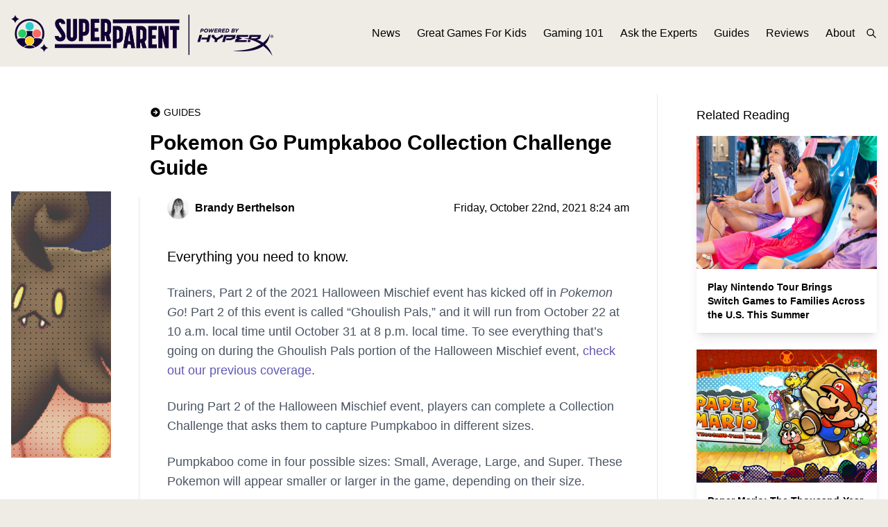

--- FILE ---
content_type: text/html; charset=UTF-8
request_url: https://www.superparent.com/pokemon-go-pumpkaboo-collection-challenge-guide/
body_size: 12229
content:
<!DOCTYPE html PUBLIC "-//W3C//DTD XHTML 1.0 Transitional//EN" "http://www.w3.org/TR/xhtml1/DTD/xhtml1-transitional.dtd">
<html class="bg-superparent-500 font01" xmlns="http://www.w3.org/1999/xhtml" lang="en-US">

<meta name="viewport" content="width=device-width, initial-scale=1.0">

<head profile="http://gmpg.org/xfn/11">
<meta http-equiv="Content-Type" content="text/html; charset=UTF-8" />

<title>Pokemon Go Pumpkaboo Collection Challenge Guide &laquo;  SuperParent | The Video Game Guide for the Modern Parent</title>
<!-- rn12 -->

<!--<link rel="stylesheet" href="--><!--" type="text/css" media="screen" />-->
<link rel="pingback" href="https://www.superparent.com/xmlrpc.php" />

    <link rel="apple-touch-icon" sizes="57x57" href="https://www.superparent.com/wp-content/themes/superparent/images/favicon/apple-icon-57x57.png">
    <link rel="apple-touch-icon" sizes="60x60" href="https://www.superparent.com/wp-content/themes/superparent/images/favicon/apple-icon-60x60.png">
    <link rel="apple-touch-icon" sizes="72x72" href="https://www.superparent.com/wp-content/themes/superparent/images/favicon/apple-icon-72x72.png">
    <link rel="apple-touch-icon" sizes="76x76" href="https://www.superparent.com/wp-content/themes/superparent/images/favicon/apple-icon-76x76.png">
    <link rel="apple-touch-icon" sizes="114x114" href="https://www.superparent.com/wp-content/themes/superparent/images/favicon/apple-icon-114x114.png">
    <link rel="apple-touch-icon" sizes="120x120" href="https://www.superparent.com/wp-content/themes/superparent/images/favicon/apple-icon-120x120.png">
    <link rel="apple-touch-icon" sizes="144x144" href="https://www.superparent.com/wp-content/themes/superparent/images/favicon/apple-icon-144x144.png">
    <link rel="apple-touch-icon" sizes="152x152" href="https://www.superparent.com/wp-content/themes/superparent/images/favicon/apple-icon-152x152.png">
    <link rel="apple-touch-icon" sizes="180x180" href="https://www.superparent.com/wp-content/themes/superparent/images/favicon/apple-icon-180x180.png">
    <link rel="icon" type="image/png" sizes="192x192"  href="https://www.superparent.com/wp-content/themes/superparent/images/favicon/android-icon-192x192.png">
    <link rel="icon" type="image/png" sizes="32x32" href="https://www.superparent.com/wp-content/themes/superparent/images/favicon/favicon-32x32.png">
    <link rel="icon" type="image/png" sizes="96x96" href="https://www.superparent.com/wp-content/themes/superparent/images/favicon/favicon-96x96.png">
    <link rel="icon" type="image/png" sizes="16x16" href="https://www.superparent.com/wp-content/themes/superparent/images/favicon/favicon-16x16.png">
    <link rel="manifest" href="https://www.superparent.com/wp-content/themes/superparent/images/favicon/manifest.json">
    <meta name="msapplication-TileColor" content="#ffffff">
    <meta name="msapplication-TileImage" content="https://www.superparent.com/wp-content/themes/superparent/images/favicon/ms-icon-144x144.png">
    <meta name="theme-color" content="#ffffff">

<meta name='robots' content='max-image-preview:large' />
<link rel="alternate" type="application/rss+xml" title="SuperParent | The Video Game Guide for the Modern Parent &raquo; Pokemon Go Pumpkaboo Collection Challenge Guide Comments Feed" href="https://www.superparent.com/pokemon-go-pumpkaboo-collection-challenge-guide/feed/" />
<script type="text/javascript">
/* <![CDATA[ */
window._wpemojiSettings = {"baseUrl":"https:\/\/s.w.org\/images\/core\/emoji\/14.0.0\/72x72\/","ext":".png","svgUrl":"https:\/\/s.w.org\/images\/core\/emoji\/14.0.0\/svg\/","svgExt":".svg","source":{"concatemoji":"https:\/\/www.superparent.com\/wp-includes\/js\/wp-emoji-release.min.js?ver=6.4.7"}};
/*! This file is auto-generated */
!function(i,n){var o,s,e;function c(e){try{var t={supportTests:e,timestamp:(new Date).valueOf()};sessionStorage.setItem(o,JSON.stringify(t))}catch(e){}}function p(e,t,n){e.clearRect(0,0,e.canvas.width,e.canvas.height),e.fillText(t,0,0);var t=new Uint32Array(e.getImageData(0,0,e.canvas.width,e.canvas.height).data),r=(e.clearRect(0,0,e.canvas.width,e.canvas.height),e.fillText(n,0,0),new Uint32Array(e.getImageData(0,0,e.canvas.width,e.canvas.height).data));return t.every(function(e,t){return e===r[t]})}function u(e,t,n){switch(t){case"flag":return n(e,"\ud83c\udff3\ufe0f\u200d\u26a7\ufe0f","\ud83c\udff3\ufe0f\u200b\u26a7\ufe0f")?!1:!n(e,"\ud83c\uddfa\ud83c\uddf3","\ud83c\uddfa\u200b\ud83c\uddf3")&&!n(e,"\ud83c\udff4\udb40\udc67\udb40\udc62\udb40\udc65\udb40\udc6e\udb40\udc67\udb40\udc7f","\ud83c\udff4\u200b\udb40\udc67\u200b\udb40\udc62\u200b\udb40\udc65\u200b\udb40\udc6e\u200b\udb40\udc67\u200b\udb40\udc7f");case"emoji":return!n(e,"\ud83e\udef1\ud83c\udffb\u200d\ud83e\udef2\ud83c\udfff","\ud83e\udef1\ud83c\udffb\u200b\ud83e\udef2\ud83c\udfff")}return!1}function f(e,t,n){var r="undefined"!=typeof WorkerGlobalScope&&self instanceof WorkerGlobalScope?new OffscreenCanvas(300,150):i.createElement("canvas"),a=r.getContext("2d",{willReadFrequently:!0}),o=(a.textBaseline="top",a.font="600 32px Arial",{});return e.forEach(function(e){o[e]=t(a,e,n)}),o}function t(e){var t=i.createElement("script");t.src=e,t.defer=!0,i.head.appendChild(t)}"undefined"!=typeof Promise&&(o="wpEmojiSettingsSupports",s=["flag","emoji"],n.supports={everything:!0,everythingExceptFlag:!0},e=new Promise(function(e){i.addEventListener("DOMContentLoaded",e,{once:!0})}),new Promise(function(t){var n=function(){try{var e=JSON.parse(sessionStorage.getItem(o));if("object"==typeof e&&"number"==typeof e.timestamp&&(new Date).valueOf()<e.timestamp+604800&&"object"==typeof e.supportTests)return e.supportTests}catch(e){}return null}();if(!n){if("undefined"!=typeof Worker&&"undefined"!=typeof OffscreenCanvas&&"undefined"!=typeof URL&&URL.createObjectURL&&"undefined"!=typeof Blob)try{var e="postMessage("+f.toString()+"("+[JSON.stringify(s),u.toString(),p.toString()].join(",")+"));",r=new Blob([e],{type:"text/javascript"}),a=new Worker(URL.createObjectURL(r),{name:"wpTestEmojiSupports"});return void(a.onmessage=function(e){c(n=e.data),a.terminate(),t(n)})}catch(e){}c(n=f(s,u,p))}t(n)}).then(function(e){for(var t in e)n.supports[t]=e[t],n.supports.everything=n.supports.everything&&n.supports[t],"flag"!==t&&(n.supports.everythingExceptFlag=n.supports.everythingExceptFlag&&n.supports[t]);n.supports.everythingExceptFlag=n.supports.everythingExceptFlag&&!n.supports.flag,n.DOMReady=!1,n.readyCallback=function(){n.DOMReady=!0}}).then(function(){return e}).then(function(){var e;n.supports.everything||(n.readyCallback(),(e=n.source||{}).concatemoji?t(e.concatemoji):e.wpemoji&&e.twemoji&&(t(e.twemoji),t(e.wpemoji)))}))}((window,document),window._wpemojiSettings);
/* ]]> */
</script>
<style id='wp-emoji-styles-inline-css' type='text/css'>

	img.wp-smiley, img.emoji {
		display: inline !important;
		border: none !important;
		box-shadow: none !important;
		height: 1em !important;
		width: 1em !important;
		margin: 0 0.07em !important;
		vertical-align: -0.1em !important;
		background: none !important;
		padding: 0 !important;
	}
</style>
<link rel='stylesheet' id='wp-block-library-css' href='https://www.superparent.com/wp-includes/css/dist/block-library/style.min.css?ver=6.4.7' type='text/css' media='all' />
<style id='classic-theme-styles-inline-css' type='text/css'>
/*! This file is auto-generated */
.wp-block-button__link{color:#fff;background-color:#32373c;border-radius:9999px;box-shadow:none;text-decoration:none;padding:calc(.667em + 2px) calc(1.333em + 2px);font-size:1.125em}.wp-block-file__button{background:#32373c;color:#fff;text-decoration:none}
</style>
<style id='global-styles-inline-css' type='text/css'>
body{--wp--preset--color--black: #000000;--wp--preset--color--cyan-bluish-gray: #abb8c3;--wp--preset--color--white: #ffffff;--wp--preset--color--pale-pink: #f78da7;--wp--preset--color--vivid-red: #cf2e2e;--wp--preset--color--luminous-vivid-orange: #ff6900;--wp--preset--color--luminous-vivid-amber: #fcb900;--wp--preset--color--light-green-cyan: #7bdcb5;--wp--preset--color--vivid-green-cyan: #00d084;--wp--preset--color--pale-cyan-blue: #8ed1fc;--wp--preset--color--vivid-cyan-blue: #0693e3;--wp--preset--color--vivid-purple: #9b51e0;--wp--preset--gradient--vivid-cyan-blue-to-vivid-purple: linear-gradient(135deg,rgba(6,147,227,1) 0%,rgb(155,81,224) 100%);--wp--preset--gradient--light-green-cyan-to-vivid-green-cyan: linear-gradient(135deg,rgb(122,220,180) 0%,rgb(0,208,130) 100%);--wp--preset--gradient--luminous-vivid-amber-to-luminous-vivid-orange: linear-gradient(135deg,rgba(252,185,0,1) 0%,rgba(255,105,0,1) 100%);--wp--preset--gradient--luminous-vivid-orange-to-vivid-red: linear-gradient(135deg,rgba(255,105,0,1) 0%,rgb(207,46,46) 100%);--wp--preset--gradient--very-light-gray-to-cyan-bluish-gray: linear-gradient(135deg,rgb(238,238,238) 0%,rgb(169,184,195) 100%);--wp--preset--gradient--cool-to-warm-spectrum: linear-gradient(135deg,rgb(74,234,220) 0%,rgb(151,120,209) 20%,rgb(207,42,186) 40%,rgb(238,44,130) 60%,rgb(251,105,98) 80%,rgb(254,248,76) 100%);--wp--preset--gradient--blush-light-purple: linear-gradient(135deg,rgb(255,206,236) 0%,rgb(152,150,240) 100%);--wp--preset--gradient--blush-bordeaux: linear-gradient(135deg,rgb(254,205,165) 0%,rgb(254,45,45) 50%,rgb(107,0,62) 100%);--wp--preset--gradient--luminous-dusk: linear-gradient(135deg,rgb(255,203,112) 0%,rgb(199,81,192) 50%,rgb(65,88,208) 100%);--wp--preset--gradient--pale-ocean: linear-gradient(135deg,rgb(255,245,203) 0%,rgb(182,227,212) 50%,rgb(51,167,181) 100%);--wp--preset--gradient--electric-grass: linear-gradient(135deg,rgb(202,248,128) 0%,rgb(113,206,126) 100%);--wp--preset--gradient--midnight: linear-gradient(135deg,rgb(2,3,129) 0%,rgb(40,116,252) 100%);--wp--preset--font-size--small: 13px;--wp--preset--font-size--medium: 20px;--wp--preset--font-size--large: 36px;--wp--preset--font-size--x-large: 42px;--wp--preset--spacing--20: 0.44rem;--wp--preset--spacing--30: 0.67rem;--wp--preset--spacing--40: 1rem;--wp--preset--spacing--50: 1.5rem;--wp--preset--spacing--60: 2.25rem;--wp--preset--spacing--70: 3.38rem;--wp--preset--spacing--80: 5.06rem;--wp--preset--shadow--natural: 6px 6px 9px rgba(0, 0, 0, 0.2);--wp--preset--shadow--deep: 12px 12px 50px rgba(0, 0, 0, 0.4);--wp--preset--shadow--sharp: 6px 6px 0px rgba(0, 0, 0, 0.2);--wp--preset--shadow--outlined: 6px 6px 0px -3px rgba(255, 255, 255, 1), 6px 6px rgba(0, 0, 0, 1);--wp--preset--shadow--crisp: 6px 6px 0px rgba(0, 0, 0, 1);}:where(.is-layout-flex){gap: 0.5em;}:where(.is-layout-grid){gap: 0.5em;}body .is-layout-flow > .alignleft{float: left;margin-inline-start: 0;margin-inline-end: 2em;}body .is-layout-flow > .alignright{float: right;margin-inline-start: 2em;margin-inline-end: 0;}body .is-layout-flow > .aligncenter{margin-left: auto !important;margin-right: auto !important;}body .is-layout-constrained > .alignleft{float: left;margin-inline-start: 0;margin-inline-end: 2em;}body .is-layout-constrained > .alignright{float: right;margin-inline-start: 2em;margin-inline-end: 0;}body .is-layout-constrained > .aligncenter{margin-left: auto !important;margin-right: auto !important;}body .is-layout-constrained > :where(:not(.alignleft):not(.alignright):not(.alignfull)){max-width: var(--wp--style--global--content-size);margin-left: auto !important;margin-right: auto !important;}body .is-layout-constrained > .alignwide{max-width: var(--wp--style--global--wide-size);}body .is-layout-flex{display: flex;}body .is-layout-flex{flex-wrap: wrap;align-items: center;}body .is-layout-flex > *{margin: 0;}body .is-layout-grid{display: grid;}body .is-layout-grid > *{margin: 0;}:where(.wp-block-columns.is-layout-flex){gap: 2em;}:where(.wp-block-columns.is-layout-grid){gap: 2em;}:where(.wp-block-post-template.is-layout-flex){gap: 1.25em;}:where(.wp-block-post-template.is-layout-grid){gap: 1.25em;}.has-black-color{color: var(--wp--preset--color--black) !important;}.has-cyan-bluish-gray-color{color: var(--wp--preset--color--cyan-bluish-gray) !important;}.has-white-color{color: var(--wp--preset--color--white) !important;}.has-pale-pink-color{color: var(--wp--preset--color--pale-pink) !important;}.has-vivid-red-color{color: var(--wp--preset--color--vivid-red) !important;}.has-luminous-vivid-orange-color{color: var(--wp--preset--color--luminous-vivid-orange) !important;}.has-luminous-vivid-amber-color{color: var(--wp--preset--color--luminous-vivid-amber) !important;}.has-light-green-cyan-color{color: var(--wp--preset--color--light-green-cyan) !important;}.has-vivid-green-cyan-color{color: var(--wp--preset--color--vivid-green-cyan) !important;}.has-pale-cyan-blue-color{color: var(--wp--preset--color--pale-cyan-blue) !important;}.has-vivid-cyan-blue-color{color: var(--wp--preset--color--vivid-cyan-blue) !important;}.has-vivid-purple-color{color: var(--wp--preset--color--vivid-purple) !important;}.has-black-background-color{background-color: var(--wp--preset--color--black) !important;}.has-cyan-bluish-gray-background-color{background-color: var(--wp--preset--color--cyan-bluish-gray) !important;}.has-white-background-color{background-color: var(--wp--preset--color--white) !important;}.has-pale-pink-background-color{background-color: var(--wp--preset--color--pale-pink) !important;}.has-vivid-red-background-color{background-color: var(--wp--preset--color--vivid-red) !important;}.has-luminous-vivid-orange-background-color{background-color: var(--wp--preset--color--luminous-vivid-orange) !important;}.has-luminous-vivid-amber-background-color{background-color: var(--wp--preset--color--luminous-vivid-amber) !important;}.has-light-green-cyan-background-color{background-color: var(--wp--preset--color--light-green-cyan) !important;}.has-vivid-green-cyan-background-color{background-color: var(--wp--preset--color--vivid-green-cyan) !important;}.has-pale-cyan-blue-background-color{background-color: var(--wp--preset--color--pale-cyan-blue) !important;}.has-vivid-cyan-blue-background-color{background-color: var(--wp--preset--color--vivid-cyan-blue) !important;}.has-vivid-purple-background-color{background-color: var(--wp--preset--color--vivid-purple) !important;}.has-black-border-color{border-color: var(--wp--preset--color--black) !important;}.has-cyan-bluish-gray-border-color{border-color: var(--wp--preset--color--cyan-bluish-gray) !important;}.has-white-border-color{border-color: var(--wp--preset--color--white) !important;}.has-pale-pink-border-color{border-color: var(--wp--preset--color--pale-pink) !important;}.has-vivid-red-border-color{border-color: var(--wp--preset--color--vivid-red) !important;}.has-luminous-vivid-orange-border-color{border-color: var(--wp--preset--color--luminous-vivid-orange) !important;}.has-luminous-vivid-amber-border-color{border-color: var(--wp--preset--color--luminous-vivid-amber) !important;}.has-light-green-cyan-border-color{border-color: var(--wp--preset--color--light-green-cyan) !important;}.has-vivid-green-cyan-border-color{border-color: var(--wp--preset--color--vivid-green-cyan) !important;}.has-pale-cyan-blue-border-color{border-color: var(--wp--preset--color--pale-cyan-blue) !important;}.has-vivid-cyan-blue-border-color{border-color: var(--wp--preset--color--vivid-cyan-blue) !important;}.has-vivid-purple-border-color{border-color: var(--wp--preset--color--vivid-purple) !important;}.has-vivid-cyan-blue-to-vivid-purple-gradient-background{background: var(--wp--preset--gradient--vivid-cyan-blue-to-vivid-purple) !important;}.has-light-green-cyan-to-vivid-green-cyan-gradient-background{background: var(--wp--preset--gradient--light-green-cyan-to-vivid-green-cyan) !important;}.has-luminous-vivid-amber-to-luminous-vivid-orange-gradient-background{background: var(--wp--preset--gradient--luminous-vivid-amber-to-luminous-vivid-orange) !important;}.has-luminous-vivid-orange-to-vivid-red-gradient-background{background: var(--wp--preset--gradient--luminous-vivid-orange-to-vivid-red) !important;}.has-very-light-gray-to-cyan-bluish-gray-gradient-background{background: var(--wp--preset--gradient--very-light-gray-to-cyan-bluish-gray) !important;}.has-cool-to-warm-spectrum-gradient-background{background: var(--wp--preset--gradient--cool-to-warm-spectrum) !important;}.has-blush-light-purple-gradient-background{background: var(--wp--preset--gradient--blush-light-purple) !important;}.has-blush-bordeaux-gradient-background{background: var(--wp--preset--gradient--blush-bordeaux) !important;}.has-luminous-dusk-gradient-background{background: var(--wp--preset--gradient--luminous-dusk) !important;}.has-pale-ocean-gradient-background{background: var(--wp--preset--gradient--pale-ocean) !important;}.has-electric-grass-gradient-background{background: var(--wp--preset--gradient--electric-grass) !important;}.has-midnight-gradient-background{background: var(--wp--preset--gradient--midnight) !important;}.has-small-font-size{font-size: var(--wp--preset--font-size--small) !important;}.has-medium-font-size{font-size: var(--wp--preset--font-size--medium) !important;}.has-large-font-size{font-size: var(--wp--preset--font-size--large) !important;}.has-x-large-font-size{font-size: var(--wp--preset--font-size--x-large) !important;}
.wp-block-navigation a:where(:not(.wp-element-button)){color: inherit;}
:where(.wp-block-post-template.is-layout-flex){gap: 1.25em;}:where(.wp-block-post-template.is-layout-grid){gap: 1.25em;}
:where(.wp-block-columns.is-layout-flex){gap: 2em;}:where(.wp-block-columns.is-layout-grid){gap: 2em;}
.wp-block-pullquote{font-size: 1.5em;line-height: 1.6;}
</style>
<link rel="https://api.w.org/" href="https://www.superparent.com/wp-json/" /><link rel="alternate" type="application/json" href="https://www.superparent.com/wp-json/wp/v2/posts/8126" /><link rel="EditURI" type="application/rsd+xml" title="RSD" href="https://www.superparent.com/xmlrpc.php?rsd" />
<meta name="generator" content="WordPress 6.4.7" />
<link rel="canonical" href="https://www.superparent.com/pokemon-go-pumpkaboo-collection-challenge-guide/" />
<link rel='shortlink' href='https://www.superparent.com/?p=8126' />
<link rel="alternate" type="application/json+oembed" href="https://www.superparent.com/wp-json/oembed/1.0/embed?url=https%3A%2F%2Fwww.superparent.com%2Fpokemon-go-pumpkaboo-collection-challenge-guide%2F" />
<link rel="alternate" type="text/xml+oembed" href="https://www.superparent.com/wp-json/oembed/1.0/embed?url=https%3A%2F%2Fwww.superparent.com%2Fpokemon-go-pumpkaboo-collection-challenge-guide%2F&#038;format=xml" />

<!-- This site is using AdRotate v5.12.7 to display their advertisements - https://ajdg.solutions/ -->
<!-- AdRotate CSS -->
<style type="text/css" media="screen">
	.g { margin:0px; padding:0px; overflow:hidden; line-height:1; zoom:1; }
	.g img { height:auto; }
	.g-col { position:relative; float:left; }
	.g-col:first-child { margin-left: 0; }
	.g-col:last-child { margin-right: 0; }
	@media only screen and (max-width: 480px) {
		.g-col, .g-dyn, .g-single { width:100%; margin-left:0; margin-right:0; }
	}
</style>
<!-- /AdRotate CSS -->


    <link rel="stylesheet" href="/wp-content/themes/superparent/css/theme.css?v=2481" type="text/css" media="screen" />
    <link rel="stylesheet" href="/wp-content/themes/superparent/style.css?v=6999" type="text/css" media="screen" />

    <script src="https://cdnjs.cloudflare.com/ajax/libs/jquery/3.6.3/jquery.min.js" integrity="sha512-STof4xm1wgkfm7heWqFJVn58Hm3EtS31XFaagaa8VMReCXAkQnJZ+jEy8PCC/iT18dFy95WcExNHFTqLyp72eQ==" crossorigin="anonymous" referrerpolicy="no-referrer"></script>

    <link rel="stylesheet" href="https://cdnjs.cloudflare.com/ajax/libs/OwlCarousel2/2.3.4/assets/owl.carousel.min.css" integrity="sha512-tS3S5qG0BlhnQROyJXvNjeEM4UpMXHrQfTGmbQ1gKmelCxlSEBUaxhRBj/EFTzpbP4RVSrpEikbmdJobCvhE3g==" crossorigin="anonymous" referrerpolicy="no-referrer" />
    <link rel="stylesheet" href="https://cdnjs.cloudflare.com/ajax/libs/OwlCarousel2/2.3.4/assets/owl.theme.default.css" integrity="sha512-OTcub78R3msOCtY3Tc6FzeDJ8N9qvQn1Ph49ou13xgA9VsH9+LRxoFU6EqLhW4+PKRfU+/HReXmSZXHEkpYoOA==" crossorigin="anonymous" referrerpolicy="no-referrer" />
    <script src="https://cdnjs.cloudflare.com/ajax/libs/OwlCarousel2/2.3.4/owl.carousel.min.js" integrity="sha512-bPs7Ae6pVvhOSiIcyUClR7/q2OAsRiovw4vAkX+zJbw3ShAeeqezq50RIIcIURq7Oa20rW2n2q+fyXBNcU9lrw==" crossorigin="anonymous" referrerpolicy="no-referrer"></script>

</head>

<body class="post-template-default single single-post postid-8126 single-format-standard">

<script>
    var category_slug = '';
</script>

<!--https://serversideup.net/using-laravel-mix-in-a-wordpress-theme/-->
<!--https://serversideup.net/installing-tailwindcss-in-a-wordpress-theme/-->

<!--Header-->
<div class="header bg-superparent-500 fixed w-full">
<!--    fixed-->

    <div class="mx-auto max-w-7xl flex items-center justify-between py-4 xl:pr-4 relative">
        <div class="pl-4 2xl:pl-0">
            <a href="/"><img class="logo h-8 lg:h-16" src="/wp-content/themes/superparent/images/logo.png"></a>
        </div>


        <div class="xl:hidden z-50">

            <link href="https://maxcdn.bootstrapcdn.com/font-awesome/4.6.3/css/font-awesome.min.css" rel="stylesheet">

            <div class="pane-toggler text-purp-500">
                <span class="fa fa-bars"></span>
            </div>
            <div class="left-pane left-pane-hidden bg-purp-700">
                <div class="p-6">
                    <div class="pb-2">
                        <a class="text-white hover:text-gray-200" href="/news">News</a>
                    </div>
                    <div class="pb-2">
                        <a class="text-white hover:text-gray-200" href="/great-games-for-kids">Great Games For Kids</a>
                    </div>
                    <div class="pb-2">
                        <a class="text-white hover:text-gray-200" href="/gaming-101">Gaming 101</a>
                    </div>
                    <div class="pb-2">
                        <a class="text-white hover:text-gray-200" href="/ask-the-experts">Ask the Experts</a>
                    </div>
                    <div class="pb-2">
                        <a class="text-white hover:text-gray-200" href="/guides">Guides</a>
                    </div>
                    <div class="pb-2">
                        <a class="text-white hover:text-gray-200" href="/reviews">Reviews</a>
                    </div>
                    <div>
                        <a class="text-white hover:text-gray-200" href="/about">About</a>
                    </div>
                </div>

                <div class="p-6 border-t-2 border-purp-600">
                    <form role="search" method="get" id="searchform" class="searchform" action="/">
                        <div class="relative flex">
                            <input class="rounded bg-white p-1 px-2 text-black text-sm mr-2" type="text" placeholder="Search" maxlength="30" name="s" id="s">
                            <label class="bg-tealy-400 hover:bg-tealy-500 text-black rounded-lg grow flex content-center justify-center display-block pl-4 pr-4 text-xs">
                                <input type="submit" id="searchsubmit" value="Search">
<!--                                <svg class="h-4 w-4 text-black"  width="24" height="24" viewBox="0 0 24 24" stroke-width="2" stroke="currentColor" fill="none" stroke-linecap="round" stroke-linejoin="round">  <path stroke="none" d="M0 0h24v24H0z"/>  <circle cx="10" cy="10" r="7" />  <line x1="21" y1="21" x2="15" y2="15" /></svg>-->
                            </label>
                        </div>
                    </form>
                </div>
            </div>

            <style>
                .pane-toggler {
                    position: absolute;
                    top: 50%;
                    transform: translateY(-50%);
                    right: 20px;
                    height: 20px;
                    cursor: pointer;
                    padding: 4px;
                    z-index:9999;
                }

                .left-pane {
                    position: absolute;
                    top: 0px;
                    width: 320px;
                    /*height: 100%;*/
                    right: 0;
                    color: #fff;
                    box-shadow: 0 14px 28px rgba(0,0,0,0.25), 0 10px 10px rgba(0,0,0,0.22);
                }

                .left-pane-hidden {
                    right: -350px;
                }
            </style>

            <script>
                var navDrawerVisible = false;

                $(".pane-toggler").hover(function() {
                    if (!navDrawerVisible) {
                        $(".left-pane").animate({ right: "-325px" }, 500)
                    }
                }, function() {
                    if (!navDrawerVisible) {
                        $(".left-pane").animate({ right: "-350px" }, 500);
                    }
                });

                $(".pane-toggler").click(function() {
                    if (navDrawerVisible) {
                        $(".left-pane").animate({
                            right: "-350px"
                        }, 200);
                        $(".pane-toggler").removeClass('text-white');
                        $(".pane-toggler").addClass('text-purp-500');
                        // $(".left-pane").hide();
                        navDrawerVisible = false;
                    } else {
                        $(".left-pane").animate({
                            right: "0"
                        }, 200);
                        $(".pane-toggler").addClass('text-white');
                        $(".pane-toggler").removeClass('text-purp-500');
                        // $(".left-pane").show();
                        navDrawerVisible = true;
                    }
                });

                window.onscroll = function() {
                    if (navDrawerVisible) {
                        $(".left-pane").animate({
                            right: "-350px"
                        }, 200);
                        $(".pane-toggler").removeClass('text-white');
                        $(".pane-toggler").addClass('text-purp-500');
                        navDrawerVisible = false;
                    }
                }


                $(document).ready(function() {
                    if (!$('body').hasClass('archive')) {
                        var headerHeight = $('.header').height();
                        $('.page_content').css('padding-top', headerHeight);
                    }
                });

            </script>


        </div>

        <div class="hidden xl:flex">
            <div class="header_menu lg:flex text-base items-center space-x-6">
                <div class="">
                    <a class="text-black hover:text-gray-900" href="/news">News</a>
                </div>
                <div>
                    <a class="text-black hover:text-gray-900" href="/great-games-for-kids">Great Games For Kids</a>
                </div>
                <div>
                    <a class="text-black hover:text-gray-900" href="/gaming-101">Gaming 101</a>
                </div>
                <div>
                    <a class="text-black hover:text-gray-900" href="/ask-the-experts">Ask the Experts</a>
                </div>
                <div>
                    <a class="text-black hover:text-gray-900" href="/guides">Guides</a>
                </div>
                <div>
                    <a class="text-black hover:text-gray-900" href="/reviews">Reviews</a>
                </div>
                <div>
                    <a class="text-black hover:text-gray-900" href="/about">About</a>
                </div>
            </div>

            <div class="header_search" style="display:none">
                <form role="search" method="get" id="searchform" class="searchform" action="/">
                    <div class="relative">
                        <input class="rounded bg-white p-1 px-2 text-black text-sm" type="text" placeholder="Search" maxlength="30" name="s" id="s">
                        <label class="absolute right-1 top-1">
                            <input type="submit" id="searchsubmit" value="Search" class="hidden">
<!--                            <svg class="h-4 w-4 text-black"  width="24" height="24" viewBox="0 0 24 24" stroke-width="2" stroke="currentColor" fill="none" stroke-linecap="round" stroke-linejoin="round">  <path stroke="none" d="M0 0h24v24H0z"/>  <circle cx="10" cy="10" r="7" />  <line x1="21" y1="21" x2="15" y2="15" /></svg>-->
                        </label>
                    </div>
                </form>
            </div>

            <div class="ml-4 flex items-center">
                <svg class="open_search cursor-pointer inline-block h-4 w-4 text-black"  width="24" height="24" viewBox="0 0 24 24" stroke-width="2" stroke="currentColor" fill="none" stroke-linecap="round" stroke-linejoin="round">  <path stroke="none" d="M0 0h24v24H0z"/>  <circle cx="10" cy="10" r="7" />  <line x1="21" y1="21" x2="15" y2="15" /></svg>

                <svg style="display: none" class="close_search cursor-pointer inline-block h-4 w-4 text-black"  width="24" height="24" viewBox="0 0 24 24" stroke-width="2" stroke="currentColor" fill="none" stroke-linecap="round" stroke-linejoin="round">  <path stroke="none" d="M0 0h24v24H0z"/>  <line x1="18" y1="6" x2="6" y2="18" />  <line x1="6" y1="6" x2="18" y2="18" /></svg>
            </div>

            <script>
                $(document).ready(function() {
                    $('.open_search').click(function() {
                        $('.open_search, .header_menu').hide();
                        $('.close_search, .header_search').show();
                    });

                    $('.close_search').click(function() {
                        $('.close_search, .header_search').hide();
                        $('.header_menu, .open_search').show();
                    });
                });
            </script>
        </div>
    </div>
</div>






















<div class="page_content bg-white">



    <!-- Content -->
    <div class="mx-auto max-w-7xl pb-10 pt-10">

        <div class="lg:flex mb-10 xl:pl-4 xl:pr-4">

            <!-- Sidebar -->
            <div class="hidden xl:block relative shrink-0 w-36 mr-6" style="padding-top:140px;">
                <div class="w-full bg-center bg-cover h-96"
                     style="
                             background-image:url(https://www.superparent.com/wp-content/uploads/2023/01/pokemon-go-super-size-pumpkaboo_feature.png);
                             filter: contrast(250%) saturate(75%) brightness(.9);
                             opacity: .75;
                             ;
                             ">

                    <style>
                        .archive_overlay {
                            background: url(/wp-content/themes/superparent/images/dot-pattern.svg) center/16px;
                            opacity: .75;
                            mix-blend-mode: overlay;
                        }
                    </style>

                    <div class="archive_overlay h-full w-full"></div>


                </div>
            </div>


            <div class="w-full mb-10 lg:mb-0">
                <div class="pt-4 content_section ml-4 2xl:ml-0 mr-4 2xl:mr-0 border-gray-200 border-r">


                    <div class="ml-4 2xl:ml-0 mr-4 2xl:mr-0">

                        <div class="mb-4 flex">
                                                            <span class="inline-block flex items-center text-sm text-black pr-2">
                        <svg class="h-4 w-4 mr-1 inline-block text-black" width="800px" height="800px" viewBox="0 0 24 24" fill="none" xmlns="http://www.w3.org/2000/svg">
                            <path fill-rule="evenodd" clip-rule="evenodd" d="M12 2C6.47715 2 2 6.47715 2 12C2 17.5228 6.47715 22 12 22C17.5228 22 22 17.5228 22 12C22 6.47715 17.5228 2 12 2ZM11.2929 7.29289C11.6834 6.90237 12.3166 6.90237 12.7071 7.29289L16.7071 11.2929C16.8946 11.4804 17 11.7348 17 12C17 12.2652 16.8946 12.5196 16.7071 12.7071L12.7071 16.7071C12.3166 17.0976 11.6834 17.0976 11.2929 16.7071C10.9024 16.3166 10.9024 15.6834 11.2929 15.2929L13.5858 13H8C7.44772 13 7 12.5523 7 12C7 11.4477 7.44772 11 8 11H13.5858L11.2929 8.70711C10.9024 8.31658 10.9024 7.68342 11.2929 7.29289Z" fill="#000000"/>
                        </svg>

                                                    <a class="uppercase" href="https://www.superparent.com/guides/">Guides</a>
                                                </span>
                                                    </div>


                        <h1 class="text-xl lg:text-3xl font-bold mb-4">
                            Pokemon Go Pumpkaboo Collection Challenge Guide                        </h1>
                    </div>

                                            <div class="border-l border-gray-200">
                            <div class="mb-6 bg-cover bg-center w-full aspect-video" style="background-image:url('https://www.superparent.com/wp-content/uploads/2023/01/pokemon-go-super-size-pumpkaboo_feature.png')"></div>

                            <div class="pl-4 pr-4 lg:pl-10 lg:pr-10 flex items-center justify-between mb-10">
                                <div class="mr-2 flex items-center">
                                    <div class="mr-2 shrink-0">
                                        <img alt='' src='https://www.superparent.com/wp-content/uploads/2023/01/brandy-berthelson_avatar-60x60.jpg' srcset='https://www.superparent.com/wp-content/uploads/2023/01/brandy-berthelson_avatar-120x120.jpg 2x' class='avatar avatar-60 photo rounded-full h-8 w-8' height='60' width='60' decoding='async'/>                                    </div>

                                    <a class="block lg:inline-block" href="https://www.superparent.com/author/brandy-berthelson/">
                                        <strong>Brandy Berthelson</strong>
                                    </a>
                                </div>

                                <div class="text-xs lg:text-base">
                                    Friday, October 22nd, 2021  8:24 am                                </div>
                            </div>

                            <div class="pl-4 pr-4 lg:pl-10 lg:pr-10">
                                <p class="text-xl mb-6">
                                    Everything you need to know.                                </p>

                                <div class="post_post">
                                    <p>Trainers, Part 2 of the 2021 Halloween Mischief event has kicked off in <em>Pokemon Go</em>! Part 2 of this event is called &ldquo;Ghoulish Pals,&rdquo; and it will run from October 22 at 10 a.m. local time until October 31 at 8 p.m. local time. To see everything that&rsquo;s going on during the Ghoulish Pals portion of the Halloween Mischief event, <a href="https://superparent.com/article/2850/pokemon-go-halloween-mischief-event-pumpkaboo-phantump-galarian-slowking-and-more" target="_blank" rel="noopener">check out our previous coverage</a>.</p>
<p>During Part 2 of the Halloween Mischief event, players can complete a Collection Challenge that asks them to capture Pumpkaboo in different sizes.</p>
<p>Pumpkaboo come in four possible sizes: Small, Average, Large, and Super. These Pokemon will appear smaller or larger in the game, depending on their size.</p>
<figure class="image article-image"><img decoding="async" src="https://www.superparent.com/wp-content/uploads/2023/01/pokemon-go-small-pumpkaboo-super-pumpkaboo.png" alt="" caption="true" /><figcaption>Small Pumpkaboo (Left) and Super Pumpkaboo (Right); Source: SuperParent</figcaption></figure>
<p>During the Halloween Mischief event, all four sizes of Pumpkaboo will appear in the wild, though two of the sizes will be rarer than others. To be specific, &ldquo;Small&rdquo; Pumpkaboo and &ldquo;Average&rdquo; Pumpkaboo will appear more frequently in the wild, while &#8220;Large&#8221; and &#8220;Super&#8221; Pumpkaboo will appear less frequently.</p>
<p>You can keep track of the different sizes of Pumpkaboo you&rsquo;ve captured on the game&rsquo;s Collection Challenge screen (it&rsquo;s on the &ldquo;Today&rdquo; screen).</p>
<figure class="image article-image"><img decoding="async" src="https://www.superparent.com/wp-content/uploads/2023/01/pokemon-go-pumpkaboo-collection-challenge.png" alt="" caption="true" /><figcaption>Source: SuperParent</figcaption></figure>
<p>Once you capture at least one Pumpkaboo of all four sizes, you&rsquo;ll complete the Collection Challenge and will receive 5 Rare Candy as a reward. You&rsquo;ll also earn a point toward your &ldquo;Elite Collector&rdquo; medal, which tracks how many Collection Challenges you&rsquo;ve completed in total.</p>
<p>This Collection Challenge will only be available to complete during the Halloween Mischief event</p>
<p><em>Have you&nbsp;captured all four sizes of Pumpkaboo in </em>Pokemon Go<em>? Let us know on Twitter at <a href="https://twitter.com/SuperParentHQ" target="_blank" rel="noopener">@superparenthq</a>.</em></p>
                                </div>

                                <div class="mt-10 mb-4 pt-4 pb-4 border-t-2 border-gray-200 border-b-2">

                                    <div class="flex items-center mb-4">

                                        <div class="mr-4">
                                            <img alt='' src='https://www.superparent.com/wp-content/uploads/2023/01/brandy-berthelson_avatar-120x120.jpg' srcset='https://www.superparent.com/wp-content/uploads/2023/01/brandy-berthelson_avatar-240x240.jpg 2x' class='avatar avatar-120 photo rounded-full h-16 w-16' height='120' width='120' decoding='async'/>                                        </div>

                                        <div>
                                            <a class="text-lg" href="https://www.superparent.com/author/brandy-berthelson/">
                                                <strong>Brandy Berthelson</strong>
                                            </a>
                                            <br>
                                            <span class="text-sm">
                                                Editor-in-Chief                                            </span>
                                        </div>
                                    </div>

                                    
                                                                            <p class="text-sm italic">
                                            Brandy Berthelson has been writing about video games and technology since 2006, with her work appearing on sites including AOL Games, Digital Spy, and Adweek. When she’s not gaming, Brandy enjoys crafting, baking, and traveling with her husband.                                        </p>
                                                                    </div>

                                <div>
                                                                            <span class="inline-block bg-purp-400 mb-2 p-1 pl-2 pr-2 text-sm text-white">
                                                <a href="https://www.superparent.com/tag/pokemon-go-collection-challenges/">pokemon go collection challenges</a>
                                                            </span>
                                                                            <span class="inline-block bg-purp-400 mb-2 p-1 pl-2 pr-2 text-sm text-white">
                                                <a href="https://www.superparent.com/tag/pokemon-go-pumpkaboo/">pokemon go pumpkaboo</a>
                                                            </span>
                                                                            <span class="inline-block bg-purp-400 mb-2 p-1 pl-2 pr-2 text-sm text-white">
                                                <a href="https://www.superparent.com/tag/pumpkaboo/">pumpkaboo</a>
                                                            </span>
                                                                    </div>
                            </div>
                        </div>
                    
                </div>
            </div>

            <!-- Sidebar -->
            <div class="relative shrink-0 pl-4 pr-4 xl:pl-0 xl:pr-0 lg:w-300">
                <div class="sidebar_test w-full xl:pl-10 relative">
                    

<div class="pt-4 mb-10 relative z-50">
    <h2 class="text-lg mb-4">Related Reading</h2>


    
    <div class="lg:mb-4 md:grid md:grid-cols-2 lg:block md:gap-4">
        
                <div class="bg-white shadow-lg lg:mb-6">
                                        <div class="bg-center bg-cover relative text-xs w-full text-white h-48  mr-4" style="background-image:url('https://www.superparent.com/wp-content/uploads/2024/06/Play-Nintendo-Tour-2024-Feature-1024x576.png')">
                        <a class="absolute w-full h-full" href="https://www.superparent.com/play-nintendo-tour-brings-switch-games-to-families-across-the-u-s-this-summer/">&nbsp;</a>
                    </div>
                    <div class="w-full p-4">
                        <div>
                            <h3 class="text-sm font-bold">
                                <a href="https://www.superparent.com/play-nintendo-tour-brings-switch-games-to-families-across-the-u-s-this-summer/">
                                    Play Nintendo Tour Brings Switch Games to Families Across the U.S. This Summer                                </a>
                            </h3>
                        </div>
                    </div>
                </div>
                
                <div class="bg-white shadow-lg lg:mb-6">
                                        <div class="bg-center bg-cover relative text-xs w-full text-white h-48  mr-4" style="background-image:url('https://www.superparent.com/wp-content/uploads/2024/05/Paper-Mario-The-Thousand-Year-Door-Feature-1024x576.png')">
                        <a class="absolute w-full h-full" href="https://www.superparent.com/paper-mario-the-thousand-year-door-is-now-available-on-switch/">&nbsp;</a>
                    </div>
                    <div class="w-full p-4">
                        <div>
                            <h3 class="text-sm font-bold">
                                <a href="https://www.superparent.com/paper-mario-the-thousand-year-door-is-now-available-on-switch/">
                                    Paper Mario: The Thousand-Year Door Is Now Available on Switch                                </a>
                            </h3>
                        </div>
                    </div>
                </div>
                
                <div class="bg-white shadow-lg lg:mb-6">
                                        <div class="bg-center bg-cover relative text-xs w-full text-white h-48  mr-4" style="background-image:url('https://www.superparent.com/wp-content/uploads/2024/05/Pikmin-Bloom-2.5-Anniversary-Event-Feature-1024x576.png')">
                        <a class="absolute w-full h-full" href="https://www.superparent.com/pikmin-bloom-2-5-anniversary-event-everything-you-need-to-know/">&nbsp;</a>
                    </div>
                    <div class="w-full p-4">
                        <div>
                            <h3 class="text-sm font-bold">
                                <a href="https://www.superparent.com/pikmin-bloom-2-5-anniversary-event-everything-you-need-to-know/">
                                    Pikmin Bloom 2.5 Anniversary Event: Everything You Need to Know                                </a>
                            </h3>
                        </div>
                    </div>
                </div>
                
                <div class="bg-white shadow-lg lg:mb-6">
                                        <div class="bg-center bg-cover relative text-xs w-full text-white h-48  mr-4" style="background-image:url('https://www.superparent.com/wp-content/uploads/2024/05/Disney-Dreamlight-Valley-Thrills-and-Frills-The-Spark-of-Imagination-Updates-Feature-1024x576.png')">
                        <a class="absolute w-full h-full" href="https://www.superparent.com/disney-dreamlight-valley-adds-thrills-frills-update-expansion-pass-act-ii/">&nbsp;</a>
                    </div>
                    <div class="w-full p-4">
                        <div>
                            <h3 class="text-sm font-bold">
                                <a href="https://www.superparent.com/disney-dreamlight-valley-adds-thrills-frills-update-expansion-pass-act-ii/">
                                    Disney Dreamlight Valley Adds Thrills &amp; Frills Update, Expansion Pass Act II                                </a>
                            </h3>
                        </div>
                    </div>
                </div>
                
                <div class="bg-white shadow-lg lg:mb-6">
                                        <div class="bg-center bg-cover relative text-xs w-full text-white h-48  mr-4" style="background-image:url('https://www.superparent.com/wp-content/uploads/2024/04/Pikmin-Bloom-Playing-Card-Decor-Pikmin-Feature-1024x576.png')">
                        <a class="absolute w-full h-full" href="https://www.superparent.com/pikmin-bloom-collect-playing-card-decor-pikmin-in-may-2024/">&nbsp;</a>
                    </div>
                    <div class="w-full p-4">
                        <div>
                            <h3 class="text-sm font-bold">
                                <a href="https://www.superparent.com/pikmin-bloom-collect-playing-card-decor-pikmin-in-may-2024/">
                                    Pikmin Bloom: Collect Playing Card Decor Pikmin in May 2024                                </a>
                            </h3>
                        </div>
                    </div>
                </div>
                
                <div class="bg-white shadow-lg lg:mb-6">
                                        <div class="bg-center bg-cover relative text-xs w-full text-white h-48  mr-4" style="background-image:url('https://www.superparent.com/wp-content/uploads/2024/04/Pikmin-Bloom-April-2024-Community-Day-1024x576.png')">
                        <a class="absolute w-full h-full" href="https://www.superparent.com/pikmin-bloom-april-2024-community-day-everything-you-need-to-know/">&nbsp;</a>
                    </div>
                    <div class="w-full p-4">
                        <div>
                            <h3 class="text-sm font-bold">
                                <a href="https://www.superparent.com/pikmin-bloom-april-2024-community-day-everything-you-need-to-know/">
                                    Pikmin Bloom April 2024 Community Day: Everything You Need to Know                                </a>
                            </h3>
                        </div>
                    </div>
                </div>
                    </div>

</div>
                </div>
            </div>
        </div>

    </div>

</div>


<!--Footer-->
<div class="bg-white relative pt-20"
     style="background: #efece4 url(/wp-content/themes/superparent/images/dot-pattern.svg) center center/8px;">

    <div class="overlay_footer"></div>

    <div class="dont_skip z-50 relative mb-10">

        <div class="relative mx-auto z-50 rounded text-black w-48 bg-white p-4 font-bold text-center" style="border:1px solid #dcd5c4;">
            DON'T SKIP A BEAT
        </div>
    </div>

    <div class="relative z-50 mx-auto max-w-7xl pb-10 pl-4 pr-4 2xl:pl-0 2xl:pr-0">

        <div class="grid grid-cols-2 lg:grid-cols-4 gap-10">

            <div class="col-span-2">

                <div class="mb-4">
                    <div class="flex">
                        <div class="flex items-center justify-center rounded-full bg-white h-12 w-12 mr-4 hover:drop-shadow-md">
                            <a target="_blank" href="https://twitter.com/SuperParentHQ">
                                <img class="h-4 w-4" src="https://www.superparent.com/wp-content/themes/superparent/images/social/logo-twitter@2x.png">
                            </a>
                        </div>
                        <div class="flex items-center justify-center rounded-full bg-white h-12 w-12 mr-4 hover:drop-shadow-md">
                            <a target="_blank" href="https://www.facebook.com/superparenthq">
                                <img class="h-4 w-4" src="https://www.superparent.com/wp-content/themes/superparent/images/social/logo-facebook@2x.png">
                            </a>
                        </div>
                        <div class="flex items-center justify-center rounded-full bg-white h-12 w-12 mr-4 hover:drop-shadow-md">
                            <a target="_blank" href="https://www.pinterest.com/SuperParentHQ/">
                                <img class="h-4 w-4" src="https://www.superparent.com/wp-content/themes/superparent/images/social/logo-pinterest@2x.png">
                            </a>
                        </div>
                        <div class="flex items-center justify-center rounded-full bg-white h-12 w-12 mr-4 hover:drop-shadow-md">
                            <a target="_blank" href="https://www.youtube.com/channel/UCye9s2uM6HO9f1yFENJVHoQ">
                                <img class="h-4 w-4" src="https://www.superparent.com/wp-content/themes/superparent/images/social/logo-youtube@2x.png">
                            </a>
                        </div>
                        <div class="flex items-center justify-center rounded-full bg-white h-12 w-12 mr-4 hover:drop-shadow-md">
                            <a target="_blank" href="https://www.instagram.com/superparentig/">
                                <img class="h-4 w-4" src="https://www.superparent.com/wp-content/themes/superparent/images/social/logo-instagram@2x.png">
                            </a>
                        </div>
                        <div class="flex items-center justify-center rounded-full bg-white h-12 w-12 mr-4 hover:drop-shadow-md">
                            <a target="_blank" href="https://www.linkedin.com/company/superparenthq/">
                                <img class="h-4 w-4" src="https://www.superparent.com/wp-content/themes/superparent/images/social/logo-linkedin@2x.png">
                            </a>
                        </div>
                    </div>
                </div>

                <div class="">
                    <a class="bg-white text-tealy-600 hover:text-tealy-800 inline-block text-sm p-2 mr-2 mb-2" href="/pokemon-go"># Pokemon Go</a>
                    <a class="bg-white text-tealy-600 hover:text-tealy-800 inline-block text-sm p-2 mr-2 mb-2" href="/metaverse"># Metaverse</a>
                    <a class="bg-white text-tealy-600 hover:text-tealy-800 inline-block text-sm p-2 mr-2 mb-2" href="/animal-crossing""># Animal Crossing</a>
                    <a class="bg-white text-tealy-600 hover:text-tealy-800 inline-block text-sm p-2 mr-2 mb-2" href="/roblox"># Roblox</a>
                    <a class="bg-white text-tealy-600 hover:text-tealy-800 inline-block text-sm p-2 mr-2 mb-2" href="/minecraft"># Minecraft</a>
                    <a class="bg-white text-tealy-600 hover:text-tealy-800 inline-block text-sm p-2 mr-2 mb-2" href="/tabletop-games"># Tabletop Games</a>
                    <a class="bg-white text-tealy-600 hover:text-tealy-800 inline-block text-sm p-2 mr-2 mb-2" href="/toys"># Toys</a>
                </div>
            </div>

            <!-- Newsletter Signup -->
            <div class="col-span-2 flex items-end justify-end">
                <div class="bg-white p-6" id="mc_embed_signup">
                    <div class="text-base font-bold mb-2">Sign Up for Our Newsletter</div>
                    <form action="https://superparentgaming.us17.list-manage.com/subscribe/post?u=f985fd1372899f4d78ab95975&amp;id=1bf0b39e61" method="post" id="mc-embedded-subscribe-form" name="mc-embedded-subscribe-form" class="validate" target="_blank" novalidate="">
                        <div id="mc_embed_signup_scroll" class="flex ">
                            <div class="mc-field-group mr-2">
                                <input type="email" value="" name="EMAIL" class="focus:outline-0 p-2 w-60 border-b-2 border-tealy-500 text-xs" id="mce-EMAIL" placeholder="Email Address">
                            </div>
                            <div id="mce-responses">
                                <div class="response" id="mce-error-response" style="display:none"></div>
                                <div class="response" id="mce-success-response" style="display:none"></div>
                            </div>    <!-- real people should not fill this in and expect good things - do not remove this or risk form bot signups-->
                            <div style="position: absolute; left: -5000px;" aria-hidden="true"><input type="text" name="b_f985fd1372899f4d78ab95975_1bf0b39e61" tabindex="-1" value=""></div>
                            <input type="submit" value="Submit" name="subscribe" id="mc-embedded-subscribe" class="bg-tealy-500 button cursor-pointer text-xs pl-4 pr-4 pt-1 pb-1 text-white rounded">
                        </div>
                    </form>
                </div>
            </div>
            <!-- // Newsletter Signup -->

        </div>
    </div>
</div>

<div class="bg-gray-800">
    <div class="mx-auto max-w-7xl flex flex-col lg:flex-row items-center justify-center lg:justify-start lg:justify-between p-4">

        <div class="text-white flex flex-col lg:flex-row items-center mb-4 lg:mb-0">
            <span class="text-xs lg:text-sm">
                <a href="/">SuperParent </a> &copy; 2026 | All Rights Reserved.
            </span>
        </div>

        <div class="grid grid-cols-2 gap-2 text-sm lg:text-sm lg:flex lg:flex-row lg:space-x-4">
            <div class="">
                <a class="text-gray-300 hover:text-white" href="/about">About Us</a>
            </div>
            <div class="">
                <a class="text-gray-300 hover:text-white" href="/contact-us">Contact Us</a>
            </div>
            <div class="">
                <a class="text-gray-300 hover:text-white" href="/privacy-policy">Privacy Policy</a>
            </div>
            <div class="">
                <a class="text-gray-300 hover:text-white" href="/terms-of-service">Terms of Service</a>
            </div>
        </div>

    </div>
</div>





<script>
    $( document ).ready(function() {
        console.log( "ready!" );

        var ppp = 7; // Post per page
        var pageNumber = 1;
        var pcategory = category_slug;
        
        function load_posts(){

            console.log('hoho');

            pageNumber++;

                            var str = '&pageNumber=' + pageNumber + '&ppp=' + ppp + '&pCategory=' + pcategory + '&action=more_post_ajax';
            
            $.ajax({
                type: "POST",
                dataType: "html",
                url: '/wp-admin/admin-ajax.php',
                data: str,
                success: function(data){
                    console.log('dada');
                    var $data = $(data);
                    if($data.length){
                        $(".content_section").append($data);
                        //$(".more_posts").attr("disabled",false); // Uncomment this if you want to disable the button once all posts are loaded
                        //$(".more_posts").hide(); // This will hide the button once all posts have been loaded
                    } else{
                        $(".more_posts").hide();
                    }
                }
            });
            return false;
        }

        $(".more_posts").on("click",function(event){ // When btn is pressed.
            console.log('haha');
            event.preventDefault();
            $(".more_posts").attr("disabled",true); // Disable the button, temp.
            load_posts();
            $(this).insertAfter('#ajax-posts'); // Move the 'Load More' button to the end of the the newly added posts.
        });

    });
</script>











<script>
    $( document ).ready(function() {
        console.log( "ready!" );

        var ppp = 12; // Post per page
        var pageNumber = 1;
        var pcategory = category_slug;
        
        function load_posts_archive(){
            pageNumber++;

                        var str = '&pageNumber=' + pageNumber + '&ppp=' + ppp + '&pCategory=' + pcategory + '&action=more_post_archive_ajax';
            
            $.ajax({
                type: "POST",
                dataType: "html",
                url: '/wp-admin/admin-ajax.php',
                data: str,
                success: function(data){
                    var $data = $(data);
                    if($data.length){
                        $(".content_section").append($data);
                        //$(".more_posts").attr("disabled",false); // Uncomment this if you want to disable the button once all posts are loaded
                        //$(".more_posts").hide(); // This will hide the button once all posts have been loaded
                    } else{
                        $(".more_posts_archive").hide();
                    }
                }
            });
            return false;
        }

        $(".more_posts_archive").on("click",function(event){ // When btn is pressed.
            event.preventDefault();
            $(".more_posts").attr("disabled",true); // Disable the button, temp.
            load_posts_archive();
            $(this).insertAfter('#ajax-posts'); // Move the 'Load More' button to the end of the the newly added posts.
        });

    });
</script>









<script type="text/javascript" id="clicktrack-adrotate-js-extra">
/* <![CDATA[ */
var click_object = {"ajax_url":"https:\/\/www.superparent.com\/wp-admin\/admin-ajax.php"};
/* ]]> */
</script>
<script type="text/javascript" src="https://www.superparent.com/wp-content/plugins/adrotate/library/jquery.adrotate.clicktracker.js" id="clicktrack-adrotate-js"></script>

</body>
</html>


--- FILE ---
content_type: text/css
request_url: https://www.superparent.com/wp-content/themes/superparent/style.css?v=6999
body_size: 1512
content:
/*
Theme Name: SuperParent
Theme URI: https://www.superparent.com
Description:
Version: 1.0
Author: Leonidas Georgiadis (Aether-Project)
Author URI: https://www.aether-project.com
Tags: custom, purple, ajax, white, responsive
*/

html,body {
    font-family: proxima-nova,Arial,sans-serif;
}

.header {
    z-index:9999;
    transition: all 0.3s linear;
}

.masthead {
    transition: all 0.3s linear;
}

.logo {
    transition: all 0.3s linear;
}

.button {
    position: relative;
    overflow:hidden;
    transition: .3s ease box-shadow;
}

.button:hover {
    box-shadow: inset 0 -64px 0 0 rgb(0 0 0 / 20%);
}

/*.button::before {*/
/*    left: -32px;*/
/*    top: -32px;*/
/*}*/
/*.button::after {*/
/*    right: -32px;*/
/*    bottom: -32px;*/
/*}*/
/*.button::after, .button::before {*/
/*    pointer-events: none;*/
/*    position: absolute;*/
/*    content: "";*/
/*    background: rgba(0,0,0,.2);*/
/*    width: 48px;*/
/*    height: 200%;*/
/*    transform: rotate(30deg);*/
/*}*/

.owl-theme .owl-nav {
    display:none;
}

.overlay_article {
    overflow: hidden;
    position: relative;
}

.overlay_article::before {
    /*content: "";*/
    /*position: absolute;*/
    /*width: 100%;*/
    /*height: 100%;*/
    /*top: 0;*/
    /*left: 0;*/
    /*background-size: cover;*/
    /*background-position: center;*/
    /*background-repeat: no-repeat;*/
    /*left: -100%;*/
    /*background: #50489b;*/
    /*mix-blend-mode: overlay;*/
    /*transition: .15s ease left;*/
    /*opacity: 0.5;*/
}

.overlay_article:hover::before {
    left: 0;
}

.overlay_featured {
    background: linear-gradient(to bottom,rgba(0,0,0,0) 50%,rgba(0,0,0,.75) 100%);
}

.article-image {
    margin-bottom: 2.5rem;
}

.article-image img {
    width: 100%;
    margin-bottom: 0.5rem;
}

.article-image figcaption {
    text-align: right;
    font-size: 0.8rem;
}

.left-floater {
    float: left;
    margin:2rem;
    margin-left: 0;
    margin-top: 0;
    width: initial !important;
}

.left-floater img {
    margin-bottom: 0.5rem;
    width: 100%;
}

.left-floater figcaption {
    text-align: right;
    font-size: 0.8rem;
}
.post_post iframe {
    width: 100% !important;
}


.font01 {
    font-family:proxima-nova-condensed,"Arial Narrow",korolev,sans-serif;
}

.font02 {
    font-family: rooney-web,adobe-garamond-pro,serif;
}

.font03 {
    font-family: rooney-web,adobe-garamond-pro,serif;
}


.blurb {
    position: relative;
    overflow: hidden;
}

.blurb:before, .blurb:after {
    content: '';
    display: block;
    width: 100%;
    height: 100%;
    position: absolute;
    top: 0;
    left: 0;
    z-index: 1;
}

.blurb:before {
    background: url(/wp-content/themes/superparent/images/icon-marquee-1.svg) center/contain repeat-x;
    animation: icon-rotate-01 3s infinite;
}
.blurb:after {
    background: url(/wp-content/themes/superparent/images/icon-marquee-2.svg) center/contain repeat-x;
    animation: icon-rotate-02 3s infinite;
}

@keyframes icon-rotate-01{
    0%{
        opacity:.5;
        transform:scale(1)
    }
    50%{
        opacity:1;
        transform:scale(1.0125)
    }
    100%{
        opacity:.5;
        transform:scale(1)
    }
}

@keyframes icon-rotate-02{
    0%{
        opacity:1;
        transform:scale(1.0125)
    }
    50%{
        opacity:.5;
        transform:scale(1)
    }
    100%{
        opacity:1;
        transform:scale(1.0125)
    }
}

.content_heading::after {
    content: "";
    position: absolute;
    z-index: 1;
    left: 0;
    top: 50%;
    width: 100%;
    height: 1px;
    background: #dcd5c4;
    box-shadow: 0 1px 0 #fff;
}




.overlay_footer {
    content: "";
    position: absolute;
    top: 0;
    left: 0;
    width: 100%;
    height: 100%;
    background: linear-gradient(to bottom,#fff 0,rgba(239,236,228,0) 100%);
    z-index: 2;
}

.dont_skip::after {
    content: "";
    position: absolute;
    z-index: 1;
    left: 0;
    top: 50%;
    width: 100%;
    height: 1px;
    background: #dcd5c4;
    box-shadow: 0 1px 0 #fff;
}









/*FEATURED POSTS*/
.featured>div:first-of-type {
    grid-column: span 2 / span 2;
}

@media (min-width: 640px) {
    .featured>div:first-of-type {
        grid-column: span 2 / span 2;
    }
}

.featured>div:last-of-type {
    grid-column: span 2 / span 2;
}


/*SINGLE POST*/
.sidebar_test {
    background: linear-gradient(to left,#fff 0,#efece4 100%);
}

@media (min-width: 640px) {
    .sidebar_test {
        background: transparent;
    }

}

.sidebar_test:before, .sidebar_test:after {
    content: "";
    position: absolute;
    z-index: 1;
    left: 0;
    width: 100%;
    height: 100%;
    pointer-events: none;
}

.sidebar_test:before {
    top: 0;
    background: linear-gradient(to bottom,#fff 0,rgba(255,255,255,0) 25%);
}

.sidebar_test:after {
    bottom: 0;
    background: linear-gradient(to top,#fff 0,rgba(255,255,255,0) 25%);
}

blockquote {
    border-left: 5px solid #48418B;
    padding-left: 10px;
}

.post_post img {
    margin-bottom: 0;
}

.post_post figure {
    margin-bottom: 1.5rem;
}

.post_post figcaption {
    font-size: 12px;
    text-align: right;
}


--- FILE ---
content_type: image/svg+xml
request_url: https://www.superparent.com/wp-content/themes/superparent/images/dot-pattern.svg
body_size: 1300
content:
<?xml version="1.0" encoding="utf-8"?>
<!-- Generator: Adobe Illustrator 22.0.1, SVG Export Plug-In . SVG Version: 6.00 Build 0)  -->
<svg version="1.1" id="Layer_1" xmlns="http://www.w3.org/2000/svg" xmlns:xlink="http://www.w3.org/1999/xlink" x="0px" y="0px"
	 viewBox="0 0 80 80.1" style="enable-background:new 0 0 80 80.1;" xml:space="preserve">
<style type="text/css">
	.st0{fill:#525252;}
</style>
<rect x="-40" y="40.1" class="st0" width="40" height="40"/>
<rect y="80.1" class="st0" width="40" height="40"/>
<circle cx="-20" cy="60.1" r="8"/>
<circle cx="20" cy="60.1" r="4"/>
<circle cx="-20" cy="100.1" r="4"/>
<circle cx="20" cy="100.1" r="8"/>
<rect x="80" y="80.1" class="st0" width="40" height="40"/>
<circle cx="60" cy="60.1" r="4"/>
<circle cx="100" cy="60.1" r="4"/>
<circle cx="60" cy="100.1" r="4"/>
<circle cx="100" cy="100.1" r="8"/>
<rect x="40" y="-40" class="st0" width="40" height="40"/>
<rect x="80" y="0.1" class="st0" width="40" height="40"/>
<circle cx="60" cy="-20" r="8"/>
<circle cx="100" cy="-20" r="4"/>
<circle cx="60" cy="20" r="4"/>
<circle cx="100" cy="20" r="8"/>
<rect x="-40" y="-40" class="st0" width="40" height="40"/>
<circle cx="-20" cy="-20" r="8"/>
<circle cx="20" cy="-20" r="4"/>
<circle cx="-20" cy="20" r="4"/>
<circle cx="20" cy="20" r="4"/>
</svg>
